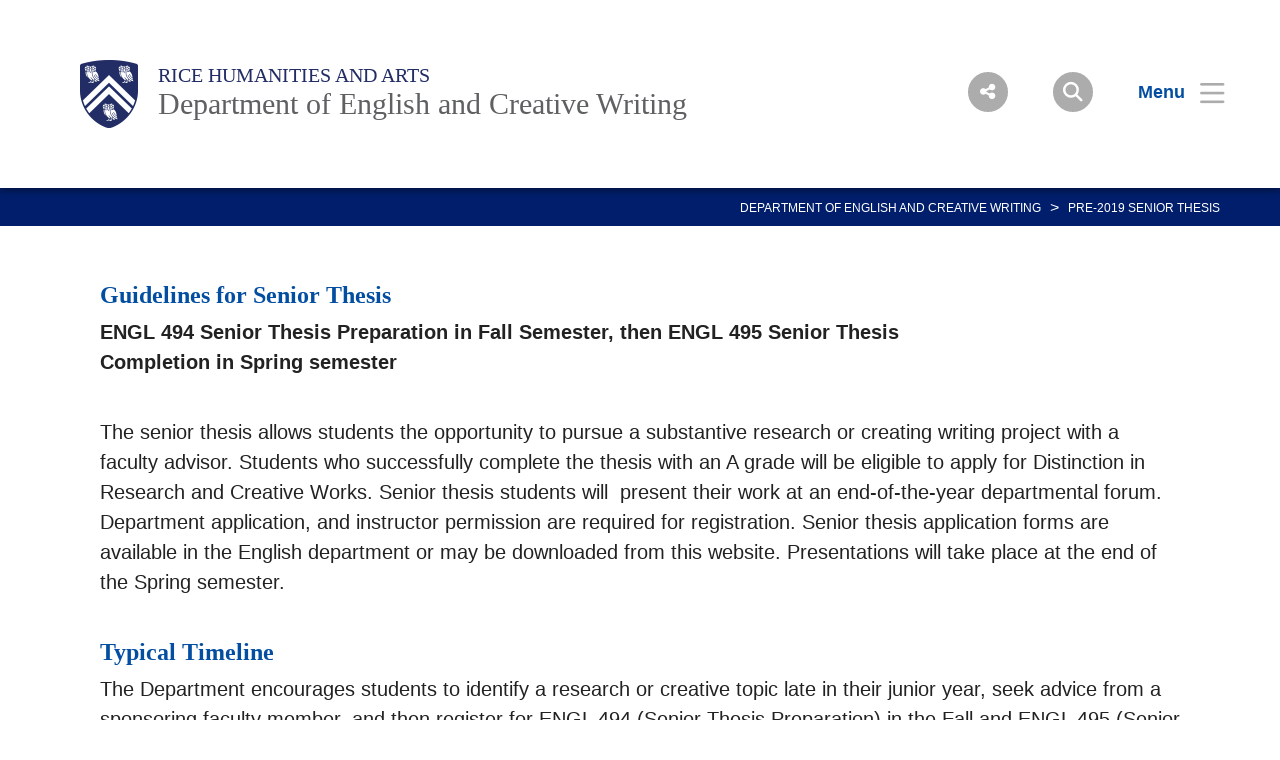

--- FILE ---
content_type: text/html; charset=UTF-8
request_url: https://english.rice.edu/pre-2019-senior-thesis
body_size: 7825
content:
<!DOCTYPE html>
<html lang="en" dir="ltr" prefix="content: http://purl.org/rss/1.0/modules/content/  dc: http://purl.org/dc/terms/  foaf: http://xmlns.com/foaf/0.1/  og: http://ogp.me/ns#  rdfs: http://www.w3.org/2000/01/rdf-schema#  schema: http://schema.org/  sioc: http://rdfs.org/sioc/ns#  sioct: http://rdfs.org/sioc/types#  skos: http://www.w3.org/2004/02/skos/core#  xsd: http://www.w3.org/2001/XMLSchema# ">
  <head>
    <meta charset="utf-8" />
<meta name="description" content="The explanation for the Rice University&#039;s English major&#039;s pre-2019 Senior Thesis." />
<link rel="canonical" href="https://english.rice.edu/pre-2019-senior-thesis" />
<link rel="shortlink" href="https://english.rice.edu/pre-2019-senior-thesis" />
<meta property="og:site_name" content="Rice University Department of English and Creative Writing" />
<meta property="og:url" content="https://english.rice.edu/pre-2019-senior-thesis" />
<meta property="og:title" content="Pre-2019 Senior Thesis" />
<meta property="og:description" content="The explanation for the Rice University&#039;s English major&#039;s pre-2019 Senior Thesis." />
<meta name="twitter:description" content="The explanation for the Rice University&#039;s English major&#039;s pre-2019 Senior Thesis." />
<meta name="Generator" content="Drupal 10 (https://www.drupal.org)" />
<meta name="MobileOptimized" content="width" />
<meta name="HandheldFriendly" content="true" />
<meta name="viewport" content="width=device-width, initial-scale=1.0" />
<link rel="icon" href="/sites/g/files/bxs2891/files/favicon.ico" type="image/vnd.microsoft.icon" />
<script>window.a2a_config=window.a2a_config||{};a2a_config.callbacks=[];a2a_config.overlays=[];a2a_config.templates={};</script>

    <title>Pre-2019 Senior Thesis | Department of English | Rice University</title>
      <link rel="preload" href="https://staticws.b-cdn.net/assets/fonts/TrajanPro/TrajanPro-Regular.woff2" as="font" type="font/woff2" crossorigin>
      <link rel="preload" href="https://staticws.b-cdn.net/assets/fonts/Copernicus/Copernicus Book/Book.woff2" as="font" type="font/woff2" crossorigin>
      <link rel="preload" href="https://staticws.b-cdn.net/assets/fonts/Mallory/Mallory Book/Book.woff2" as="font" type="font/woff2" crossorigin>
      <link rel="preload" href="https://staticws.b-cdn.net/assets/fonts/Copernicus/Copernicus Bold/Bold.woff2" as="font" type="font/woff2" crossorigin>
      <link rel="preload" href="https://staticws.b-cdn.net/assets/fonts/Mallory/Mallory Bold/Bold.woff2" as="font" type="font/woff2" crossorigin>
      <link rel="stylesheet" media="all" href="/sites/g/files/bxs2891/files/css/css_5OV4HUUTRW3VufoLr2xG7kqVtwkOUBCatpxgjsgFv48.css?delta=0&amp;language=en&amp;theme=adm_rice&amp;include=eJw9y0EOgCAMBdELEXskUmk1jdBPoAu5vQuNu5dJhkUC7Iv4w3YMeCSWlocVpbNi55rKpWKBkbkUDDE4_XoXdUlzzdBGO09NAdSwnoNvONqiaa1XzV9_AEw_MAM" />
<link rel="stylesheet" media="all" href="https://kit.fontawesome.com/c22e70c3df.css" />
<link rel="stylesheet" media="all" href="https://cdn.jsdelivr.net/npm/@accessible360/accessible-slick@1.0.1/slick/slick.min.css" />
<link rel="stylesheet" media="all" href="https://cdn.jsdelivr.net/npm/@accessible360/accessible-slick@1.0.1/slick/accessible-slick-theme.min.css" />
<link rel="stylesheet" media="all" href="https://cdn.jsdelivr.net/npm/@fancyapps/fancybox@3.5.7/dist/jquery.fancybox.min.css" />
<link rel="stylesheet" media="all" href="https://cdn.jsdelivr.net/npm/plyr@3.7.2/dist/plyr.css" />
<link rel="stylesheet" media="all" href="/themes/custom/adm_rice/assets/css/app.css" />
<link rel="stylesheet" media="all" href="/themes/custom/adm_rice/assets/css/extra.css" />

    <script type="application/json" data-drupal-selector="drupal-settings-json">{"path":{"baseUrl":"\/","pathPrefix":"","currentPath":"node\/1201","currentPathIsAdmin":false,"isFront":false,"currentLanguage":"en"},"pluralDelimiter":"\u0003","suppressDeprecationErrors":true,"ajaxPageState":{"libraries":"eJxdi1EOwyAMQy-EmiOhlKSIjeAK8lFu306dJq0_lv1ss4iD2yT-mmXraB5YLPaSlHLFyjWkt0px9MgpoUtBo5-7L9okZCBXjc6Z8iXPvPCLj39oYczharTy0OBA9bJf3YEGmzSK7Z_tzU_aWkO8","theme":"adm_rice","theme_token":null},"ajaxTrustedUrl":[],"gtag":{"tagId":"","consentMode":false,"otherIds":[],"events":[],"additionalConfigInfo":[]},"gtm":{"tagId":null,"settings":{"data_layer":"dataLayer","include_classes":false,"allowlist_classes":"google\nnonGooglePixels\nnonGoogleScripts\nnonGoogleIframes","blocklist_classes":"customScripts\ncustomPixels","include_environment":false,"environment_id":"","environment_token":""},"tagIds":["GTM-PV5SFD7"]},"ckeditorAccordion":{"accordionStyle":{"collapseAll":1,"keepRowsOpen":null,"animateAccordionOpenAndClose":1,"openTabsWithHash":1,"allowHtmlInTitles":0}},"user":{"uid":0,"permissionsHash":"12809eaf29adb1a4ca0a15612c14da0afc7f2ab2b1c220819be91d1d8a11c4f4"}}</script>
<script src="/sites/g/files/bxs2891/files/js/js_7CShLR13vnh59N8WyFFGg5LTCMjZj3VAwAPQI3A95sg.js?scope=header&amp;delta=0&amp;language=en&amp;theme=adm_rice&amp;include=eJxdi0EKgDAMBD9UzJPKmsRQbRsoOejvFRRBL8PMwkIkHP0gPDItw3skSMujsJJVn1ETbyolfGQw-5DinV67L9olmbtVzQEju_DvCSv279hOvb4x6Q"></script>
<script src="https://cdn.jsdelivr.net/npm/@accessible360/accessible-slick@1.0.1/slick/slick.min.js"></script>
<script src="https://cdn.jsdelivr.net/npm/focus-visible@5.2.0/dist/focus-visible.min.js"></script>
<script src="https://cdn.jsdelivr.net/npm/@fancyapps/fancybox@3.5.7/dist/jquery.fancybox.min.js"></script>
<script src="https://cdn.jsdelivr.net/npm/selectric@1.13.0/public/jquery.selectric.min.js"></script>
<script src="https://cdn.jsdelivr.net/npm/plyr@3.7.2/dist/plyr.polyfilled.min.js"></script>
<script src="/themes/custom/adm_rice/assets/js/app.js?v=10.5.3" async></script>
<script src="/sites/g/files/bxs2891/files/js/js_u4JDIH-fxH2VZTHqLI1yhaMKOaCBYJQHcZwFhwHuIak.js?scope=header&amp;delta=7&amp;language=en&amp;theme=adm_rice&amp;include=eJxdi0EKgDAMBD9UzJPKmsRQbRsoOejvFRRBL8PMwkIkHP0gPDItw3skSMujsJJVn1ETbyolfGQw-5DinV67L9olmbtVzQEju_DvCSv279hOvb4x6Q"></script>
<script src="/themes/custom/adm_rice/assets/js/extras.js?v=10.5.3" defer></script>
<script src="/modules/contrib/google_tag/js/gtag.js?t4kdak"></script>
<script src="/modules/contrib/google_tag/js/gtm.js?t4kdak"></script>

        </head>
  <body class="path-node page-node-type-page">
    <a href="#main-content" class="visually-hidden skip-to-content">
      Skip to main content
    </a>
    <noscript><iframe src="https://www.googletagmanager.com/ns.html?id=GTM-PV5SFD7"
                  height="0" width="0" style="display:none;visibility:hidden"></iframe></noscript>

      <div class="dialog-off-canvas-main-canvas" data-off-canvas-main-canvas>
      <header class="header">
  	<div class="header__content content-mobile">
  		<div id="block-headercustomcss">
  
    
      
  <div>
    <div class="visually-hidden">Body</div>
              <div><script async="async" src="https://cdn.jsdelivr.net/gh/ws-rice/drupal@latest/assets/js/app.min.js">/**/</script>
<style type="text/css">.button__text {
font-size: 1.25em;
font-weight: 600;
}

.alert {
 padding: .75em;
}

form.webform-submission-form label {
 margin-right: 1em;
}

form.webform-submission-form {
 padding-top: 0;
}

.webform-confirmation__message {
 padding: 4em 2em;
 font-size: 1.5em;
}

.h1, h1 {
 line-height: 1.5;
}


/* ACCORDION */

.ckeditor-accordion-container > dl {
 position: relative;
 border: 1px solid #999999;
}

.ckeditor-accordion-container > dl dt > a {
 padding: 20px 20px 20px 50px;
 background-color: #f3f3f3;
 color: #000;
 border-bottom: 1px solid #999999;
}

.ckeditor-accordion-container > dl dt > .ckeditor-accordion-toggle:before, .ckeditor-accordion-container > dl dt > .ckeditor-accordion-toggle:after {
 background: #000;

}

.ckeditor-accordion-container > dl dt > a:hover {
 background-color: #fff;
 color: #000;
}

.ckeditor-accordion-container > dl dt.active > a {
 background-color: #eef1ef;
}

.ckeditor-accordion-container > dl dd {
 padding: 2em 2em 0 2em;
}
</style>
<script type="text/javascript">
var elements = document.getElementsByClassName('ckeditor-accordion-toggler');
for (var i = 0; i < elements.length; i++) {
 elements[i].href = 'ckeditor-accordion-container';
}
</script></div>
          </div>

  </div>              <div class="fl logo-container">
          <figure class="lockup">

        
        <a class="inline-block" href="https://www.rice.edu" title="Rice University Shield"><img class="lockup__image" src="/sites/g/files/bxs2891/files/2019-08/Shield.png" alt="Shield"></a>

        <div class="lockup__text">

                    
                    
                    
          <a class="lockup__parent" href="https://humanities.rice.edu" >Rice Humanities and Arts</a>

          <a class="lockup__child1" href="https://english.rice.edu" >Department of English and Creative Writing</a>
                  </div>
      </figure>
        </div>
      
<div class="fr menu-box">
  <nav class="menu menu--header">
    <button id="share-button" class="menu__share-btn menu__item button button--round button--small share-fade" title="Social Menu" >
       <i class="button__icon button__icon--center icon icon-social"></i>
    </button>
    <div class="menu__share">
      <a href="https://www.linkedin.com/edu/school?id=19472" class="button__icon-row icon icon-linkdin" tabindex="-1" title="Linked In"></a>      <a href="https://www.facebook.com/riceuniversity" class="button__icon-row icon icon-fb" tabindex="-1" title="Facebook"></a>      <a href="https://www.youtube.com/riceuniversity" class="button__icon-row icon icon-yt" tabindex="-1" title="YouTube"></a>      <a href="https://twitter.com/riceuniversity" class="button__icon-row icon icon-twitter" tabindex="-1" title="Twitter"></a>      <a href="https://instagram.com/riceuniversity" class="button__icon-row icon icon-instagram" tabindex="-1" title="Instagram"></a>          </div>
    <button id="search-button" class="menu__search-btn menu__item button button--round button--round button--small share-fade" title="Search">
      <i class="button__icon button__icon--center icon icon-search"></i>
    </button>
    <!--a id="login-button" class="share-fade menu__item button button--inline" title="Login">
      <span class="button__text hide@s">Login</span><i class="icon icon-login"></i>
    </a-->
    <button id="menu-button" class="hide@m menu__item button button--inline menu-button menu-end" title="Menu" aria-expanded="false" aria-label="Open Menu" aria-controls="site-nav">
      <span class="button__text">Menu</span><i class="icon icon-menu" aria-hidden="true"></i>
    </button>
    <div class="inline@m hide menu--mobile-icon tar">
      <button id="menu-button-mobile" class="menu__item button menu-button" title="Mobile Menu">
        <i class="icon icon-menu"></i>
      </button>
      <button id="close-button-mobile" class="menu__item hideim button close-button menu__close-button-mobile" title="Close">
        <i class="icon icon-close"></i>
      </button>
    </div>
  </nav>
</div>
<div class="menu__search">
  <div class="search hidden-sm">
    <form action="https://search.rice.edu" name="gs" method="get">
      <label class="hidden" for="p">Search Form</label>
      <input class="search-box" name="q" type="text" id="p" title="search engine" aria-label="Search Terms" size="20" maxlength="255" placeholder="Search..." tabindex="-1">
      <button title="Search" class="search-button" type="submit" name="tab" value="Search" tabindex="-1"></button>
      <button id="search-close" class="search-close-button" type="button" tabindex="-1"></button>
    </form>
  </div>
</div>

<nav role="navigation" aria-labelledby="block-mainnav-menu" id="block-mainnav">
            
  <h2 class="visually-hidden" id="block-mainnav-menu">Main Nav</h2>
  

        

<div class="menu--nav">
  <script>
   (function() {
     var cx = '014332935913219502104:djq0abwo2eq';
     var gcse = document.createElement('script');
     gcse.type = 'text/javascript';
     gcse.async = true;
     gcse.src = 'https://cse.google.com/cse.js?cx=' + cx;
     var s = document.getElementsByTagName('script')[0];
     s.parentNode.insertBefore(gcse, s);
   })();
</script>
<gcse:searchresults-only></gcse:searchresults-only>

  <div class="menu--items" aria-hidden="false">
    <button class="menu__back hide@m">&lt; back</button>
                      <ul region="header" class="menu--main">
                            <li class="menu menu__sub-toggle">
                          <button aria-expanded="false" tabindex="-1">About</button>
                                                  <ul class="menu--sub hide@m">
                            <li class="menu__sub-items">
                                <a href="/welcome" tabindex="-1" data-drupal-link-system-path="node/456">Welcome</a>
                    </li>
                                      <li class="menu__sub-items">
                                <a href="/about/contact" tabindex="-1" data-drupal-link-system-path="node/29">Contact</a>
                    </li>
                                      <li class="menu__sub-items">
                                <a href="/faculty-resources" tabindex="-1" data-drupal-link-system-path="node/1741">Faculty Resources</a>
                    </li>
                        </ul>
    
                      </li>
                  <li class="menu menu__sub-toggle">
                          <button aria-expanded="false" tabindex="-1">Undergraduate</button>
                                                  <ul class="menu--sub hide@m">
                            <li class="menu__sub-items"><button class="arrow" tabindex="-1">The English Program</button>
                      <ul class="menu__bottom" tabindex="-1">
                  <li class="menu__bottom-items">
                        <a href="/major-requirements-and-faqs" tabindex="-1" data-drupal-link-system-path="node/466">Major Requirements</a>
                    </li>
                  <li class="menu__bottom-items">
                        <a href="/areas-specialization" tabindex="-1" data-drupal-link-system-path="node/1001">Areas of Specialization</a>
                    </li>
                  <li class="menu__bottom-items">
                        <a href="/senior-seminar-research-workshop" tabindex="-1" data-drupal-link-system-path="node/461">Senior Seminar and Research Workshop</a>
                    </li>
                  <li class="menu__bottom-items">
                        <a href="/minor-english" tabindex="-1" data-drupal-link-system-path="node/1721">The Minor in English</a>
                    </li>
                  <li class="menu__bottom-items">
                        <a href="/academic-advising" tabindex="-1" data-drupal-link-system-path="node/1161">Advising</a>
                    </li>
                  <li class="menu__bottom-items">
                        <a href="/distinction" tabindex="-1" data-drupal-link-system-path="node/1186">Distinction</a>
                    </li>
                  <li class="menu__bottom-items">
                        <a href="/transfer-credits" tabindex="-1" data-drupal-link-system-path="node/1191">Transfer Credits</a>
                    </li>
              </ul>
    
          </li>
                                      <li class="menu__sub-items"><button class="arrow" tabindex="-1">Creative Writing</button>
                      <ul class="menu__bottom" tabindex="-1">
                  <li class="menu__bottom-items">
                        <a href="/creativewriting/welcome" tabindex="-1" data-drupal-link-system-path="node/1706">Welcome (Start Here)</a>
                    </li>
                  <li class="menu__bottom-items">
                        <a href="https://english.rice.edu/concentration-creative-writing" target="_blank" tabindex="-1">The Minor in Creative Writing (CREW)</a>
                    </li>
                  <li class="menu__bottom-items">
                        <a href="/r2-rice-review" tabindex="-1">The Major Concentration in Creative Writing (ECRW)</a>
                    </li>
                  <li class="menu__bottom-items">
                        <a href="/creative-writing-faqs" tabindex="-1" data-drupal-link-system-path="node/1711">Creative Writing FAQ&#039;s</a>
                    </li>
                  <li class="menu__bottom-items">
                        <a href="/creative-writing-awards" tabindex="-1" data-drupal-link-system-path="node/1211">Creative Writing Awards</a>
                    </li>
              </ul>
    
          </li>
                                      <li class="menu__sub-items"><button class="arrow" tabindex="-1">Courses </button>
                      <ul class="menu__bottom" tabindex="-1">
                  <li class="menu__bottom-items">
                        <a href="/summer-2026-courses" tabindex="-1" data-drupal-link-system-path="node/1941">Summer 2026 Courses</a>
                    </li>
                  <li class="menu__bottom-items">
                        <a href="/spring-2026-course-offerings" tabindex="-1" data-drupal-link-system-path="node/1901">Spring 2026 Course Offerings</a>
                    </li>
              </ul>
    
          </li>
                                      <li class="menu__sub-items"><button class="arrow" tabindex="-1">Opportunities</button>
                      <ul class="menu__bottom" tabindex="-1">
                  <li class="menu__bottom-items">
                        <a href="/exeter-study-abroad-program" tabindex="-1" data-drupal-link-system-path="node/1216">Study Abroad</a>
                    </li>
                  <li class="menu__bottom-items">
                        <a href="/research-opportunities" tabindex="-1" data-drupal-link-system-path="node/1171">Research</a>
                    </li>
                  <li class="menu__bottom-items">
                        <a href="/english-undergraduate-association" tabindex="-1" data-drupal-link-system-path="node/1176">English Undergraduate Association (EUA)</a>
                    </li>
                  <li class="menu__bottom-items">
                        <a href="https://humanities.rice.edu/hedge" target="_blank" tabindex="-1">Internships</a>
                    </li>
                  <li class="menu__bottom-items">
                        <a href="/undergraduate-student-prizes-and-awards" tabindex="-1" data-drupal-link-system-path="node/1181">Prizes and Awards</a>
                    </li>
                  <li class="menu__bottom-items">
                        <a href="/careers" tabindex="-1" data-drupal-link-system-path="node/1221">Careers</a>
                    </li>
              </ul>
    
          </li>
                        </ul>
    
                      </li>
                  <li class="menu menu__sub-toggle">
                          <button aria-expanded="false" tabindex="-1">Graduate</button>
                                                  <ul class="menu--sub hide@m">
                            <li class="menu__sub-items"><button class="arrow" tabindex="-1">PhD in English</button>
                      <ul class="menu__bottom" tabindex="-1">
                  <li class="menu__bottom-items">
                        <a href="" tabindex="-1">Our Program</a>
                    </li>
                  <li class="menu__bottom-items">
                        <a href="/graduate-student-directory" tabindex="-1" data-drupal-link-system-path="node/1101">Student Directory</a>
                    </li>
                  <li class="menu__bottom-items">
                        <a href="/graduate-handbook" tabindex="-1" data-drupal-link-system-path="node/1106">Graduate Handbook</a>
                    </li>
                  <li class="menu__bottom-items">
                        <a href="/registration-information" tabindex="-1" data-drupal-link-system-path="node/1111">Registration Information</a>
                    </li>
                  <li class="menu__bottom-items">
                        <a href="/support-travel-and-research" tabindex="-1" data-drupal-link-system-path="node/1116">Support for Travel and Research</a>
                    </li>
                  <li class="menu__bottom-items">
                        <a href="/graduate-forms" tabindex="-1" data-drupal-link-system-path="node/1121">Forms</a>
                    </li>
                  <li class="menu__bottom-items">
                        <a href="/governance" tabindex="-1" data-drupal-link-system-path="node/1126">Governance</a>
                    </li>
                  <li class="menu__bottom-items">
                        <a href="/clancy-taylor-fellowship" tabindex="-1" data-drupal-link-system-path="node/1641">Clancy Taylor Fellowship</a>
                    </li>
                  <li class="menu__bottom-items">
                        <a href="/graduate-symposium" tabindex="-1" data-drupal-link-system-path="node/1131">Graduate Symposium</a>
                    </li>
                  <li class="menu__bottom-items">
                        <a href="/certificates-and-special-seminars" tabindex="-1" data-drupal-link-system-path="node/1136">Certificates and Special Seminars</a>
                    </li>
                  <li class="menu__bottom-items">
                        <a href="/graduate-funding-and-awards" tabindex="-1" data-drupal-link-system-path="node/1141">Funding and Awards</a>
                    </li>
                  <li class="menu__bottom-items">
                        <a href="/job-market-0" tabindex="-1" data-drupal-link-system-path="node/1156">Job Market</a>
                    </li>
                  <li class="menu__bottom-items">
                        <a href="/current-student-accomplishments" tabindex="-1" data-drupal-link-system-path="node/996">Current Student Accomplishments</a>
                    </li>
                  <li class="menu__bottom-items">
                        <a href="/graduate-alumni-spotlight" tabindex="-1" data-drupal-link-system-path="node/1011">Alumni Spotlight</a>
                    </li>
                  <li class="menu__bottom-items">
                        <a href="/phd-bookshelf" tabindex="-1" data-drupal-link-system-path="node/1071">Recent PhD Bookshelf</a>
                    </li>
                  <li class="menu__bottom-items">
                        <a href="/graduate-program-overview" tabindex="-1" data-drupal-link-system-path="node/1076">Program Overview</a>
                    </li>
                  <li class="menu__bottom-items">
                        <a href="/job-placement" tabindex="-1" data-drupal-link-system-path="node/1081">Job Placement</a>
                    </li>
                  <li class="menu__bottom-items">
                        <a href="/living-houston" tabindex="-1" data-drupal-link-system-path="node/1086">Living in Houston</a>
                    </li>
                  <li class="menu__bottom-items">
                        <a href="/request-information" tabindex="-1" data-drupal-link-system-path="node/1096">Request for Information</a>
                    </li>
                  <li class="menu__bottom-items">
                        <a href="/how-apply" tabindex="-1" data-drupal-link-system-path="node/1091">How to Apply</a>
                    </li>
                  <li class="menu__bottom-items">
                        <a href="/what-we-do" tabindex="-1" data-drupal-link-system-path="node/901">What We Do</a>
                    </li>
                  <li class="menu__bottom-items">
                        <a href="/graduate-program-contact-information" tabindex="-1" data-drupal-link-system-path="node/896">Contact Information</a>
                    </li>
              </ul>
    
          </li>
                                      <li class="menu__sub-items"><button class="arrow" tabindex="-1">MFA in Creative Writing</button>
                      <ul class="menu__bottom" tabindex="-1">
                  <li class="menu__bottom-items">
                        <a href="/creative-writing-mfa" tabindex="-1" data-drupal-link-system-path="node/1911">MFA in Creative Writing </a>
                    </li>
                  <li class="menu__bottom-items">
                        <a href="/creative-writing-mfa/about-program" tabindex="-1" data-drupal-link-system-path="node/1926">About the MFA in Creative Writing</a>
                    </li>
                  <li class="menu__bottom-items">
                        <a href="/creative-writing/focus-program" tabindex="-1" data-drupal-link-system-path="node/1931">Focus of the Program</a>
                    </li>
                  <li class="menu__bottom-items">
                        <a href="/creative-writing/mfa-faculty" tabindex="-1">Creative Writing Faculty</a>
                    </li>
                  <li class="menu__bottom-items">
                        <a href="/creative-writing/how-apply-mfa-creative-writing" tabindex="-1" data-drupal-link-system-path="node/1921">How to Apply</a>
                    </li>
              </ul>
    
          </li>
                        </ul>
    
                      </li>
                  <li class="menu menu__sub-toggle">
                          <button aria-expanded="false" tabindex="-1">People</button>
                                                  <ul class="menu--sub hide@m">
                            <li class="menu__sub-items"><button class="arrow" tabindex="-1">Directories</button>
                      <ul class="menu__bottom" tabindex="-1">
                  <li class="menu__bottom-items">
                        <a href="/faculty" tabindex="-1" data-drupal-link-system-path="node/30">Faculty</a>
                    </li>
                  <li class="menu__bottom-items">
                        <a href="/graduate-students" tabindex="-1" data-drupal-link-system-path="node/506">Graduate Students</a>
                    </li>
                  <li class="menu__bottom-items">
                        <a href="/staff" tabindex="-1" data-drupal-link-system-path="node/496">Staff</a>
                    </li>
                  <li class="menu__bottom-items">
                        <a href="/faculty-emeriti" tabindex="-1" data-drupal-link-system-path="node/511">Faculty Emeriti</a>
                    </li>
              </ul>
    
          </li>
                                      <li class="menu__sub-items"><button class="arrow" tabindex="-1">Affiliates</button>
                      <ul class="menu__bottom" tabindex="-1">
                  <li class="menu__bottom-items">
                        <a href="/faculty-affiliates" tabindex="-1" data-drupal-link-system-path="node/516">Faculty</a>
                    </li>
                  <li class="menu__bottom-items">
                        <a href="/affiliated-programs-centers" tabindex="-1" data-drupal-link-system-path="node/471">Programs and Centers</a>
                    </li>
              </ul>
    
          </li>
                                      <li class="menu__sub-items">
                                <a href="/memoriam" tabindex="-1" data-drupal-link-system-path="node/1791">In Memoriam</a>
                    </li>
                        </ul>
    
                      </li>
                  <li class="menu menu__sub-toggle">
                          <button aria-expanded="false" tabindex="-1">What&#039;s Happening</button>
                                                  <ul class="menu--sub hide@m">
                            <li class="menu__sub-items"><button class="arrow" tabindex="-1">Events</button>
                      <ul class="menu__bottom" tabindex="-1">
                  <li class="menu__bottom-items">
                        <a href="/upcoming-events" tabindex="-1" data-drupal-link-system-path="node/1266">Upcoming Events</a>
                    </li>
                  <li class="menu__bottom-items">
                        <a href="/cagle-lecture-series" tabindex="-1" data-drupal-link-system-path="node/1251">Cagle Lecture Series</a>
                    </li>
                  <li class="menu__bottom-items">
                        <a href="/camden-lecture-series" tabindex="-1" data-drupal-link-system-path="node/1256">Camden Lecture Series</a>
                    </li>
                  <li class="menu__bottom-items">
                        <a href="/cherry-reading-series" tabindex="-1" data-drupal-link-system-path="node/1261">Cherry Reading Series</a>
                    </li>
              </ul>
    
          </li>
                                      <li class="menu__sub-items"><button class="arrow" tabindex="-1">News</button>
                      <ul class="menu__bottom" tabindex="-1">
                  <li class="menu__bottom-items">
                        <a href="/newsletter-archive" tabindex="-1" data-drupal-link-system-path="node/876">Newsletter</a>
                    </li>
                  <li class="menu__bottom-items">
                        <a href="/news" tabindex="-1" data-drupal-link-system-path="node/871">News</a>
                    </li>
              </ul>
    
          </li>
                        </ul>
    
                      </li>
                  <li class="menu menu__sub-toggle">
                          <button aria-expanded="false" tabindex="-1">Publications</button>
                                                  <ul class="menu--sub hide@m">
                            <li class="menu__sub-items">
                                <a href="/faculty-publications" tabindex="-1" data-drupal-link-system-path="node/1441">Faculty Publications</a>
                    </li>
                                      <li class="menu__sub-items">
                                <a href="/literary-journals" tabindex="-1" data-drupal-link-system-path="node/886">Literary Journals</a>
                    </li>
                                      <li class="menu__sub-items">
                                <a href="/student-publications" tabindex="-1" data-drupal-link-system-path="node/891">Student Publications</a>
                    </li>
                                      <li class="menu__sub-items">
                                <a href="http://thewildgrain.rice.edu/" target="_blank" tabindex="-1">The Wild Grain</a>
                    </li>
                        </ul>
    
                      </li>
                  <li class="menu menu__sub-toggle">
                          <button onclick="location.href='https://riceconnect.rice.edu/donation/school-of-humanities'" tabindex="-1">Give</button>
                                  </li>
                    </ul>
  
  </div>
  <button id="close-button" class="hide@m menu__item hideim button button--inline close-button menu__close-button" title="Close">
    <span class="button__text">Close</span><i class="icon icon-close"></i>
  </button>
</div>





  </nav>
<div class="menu--image" style="background-image: linear-gradient( rgba(0,0,0,.6), rgba(0,0,0,.6) ), url('/sites/g/files/bxs2891/files/styles/banner_extra_large_1600xauto/public/2020-02/200131_Marschall_Fitlow_069-106.jpg.jpeg?itok=tFye9mQF');"  id="block-menubackground">
      <div class="menu__promo fade">
      <img class="menu__promo--image" src="/sites/g/files/bxs2891/files/styles/thumbnail_large_480x480/public/2020-02/Research%20Hero.jpg.jpeg?itok=9Rdq9ZkY" alt="Rice University English Department">
      <div class="menu__promo--message"><h4>Welcome</h4>

<p>Rice English integrates creative and critical practice through training in close reading, analytical writing, cultural history, and craft/form. Our faculty research and pedagogy cover the breadth of the study of British and American literatures and cultures ranging from the medieval era to the present.</p>
</div>
    </div>
  </div>
<div id="block-gradadmissionspingtracking">
  
    
      
  <div>
    <div class="visually-hidden">Body</div>
              <div><script async="async" src="https://gradadmissions.rice.edu/ping">/**/</script></div>
          </div>

  </div>
  	</div>
	</header>


<main id="main-content" role="main">

  

    <div>
    <div data-drupal-messages-fallback class="hidden"></div><div id="block-adm-rice-content">
  
    
      <div data-history-node-id="1201" about="/pre-2019-senior-thesis" class="container">

  
  

            <nav class="breadcrumbs">
                              <a href="/">DEPARTMENT OF ENGLISH AND CREATIVE WRITING</a>
            <span class="separator">&gt;</span>
                                        <span>Pre-2019 Senior Thesis</span>
                        </nav>
      
      <nav class="menu menu--quick">
    
  </nav>
  
  

      <div class="grid-mw--1080 ph@m-5">
      <div class="page-body__content">
        
            <div><h4>Guidelines for Senior Thesis</h4>

<p><strong>ENGL 494 Senior Thesis Preparation in Fall Semester, then ENGL 495 Senior Thesis<br>
Completion in Spring semester</strong></p>

<p>The senior thesis allows students the opportunity to pursue a substantive research or creating writing project with a faculty advisor. Students who successfully complete the thesis with an A grade will be eligible to apply for Distinction in Research and Creative Works. Senior thesis students will&nbsp; present their work at an end-of-the-year departmental forum. Department application, and instructor permission are required for registration. Senior thesis application forms are available in the English department or may be downloaded from this website. Presentations will take place at the end of the Spring semester.</p>

<h4>Typical Timeline</h4>

<p>The Department encourages students to identify a research or creative topic late in their junior year, seek advice from a sponsoring faculty member, and then register for ENGL 494 (Senior Thesis Preparation) in the Fall and ENGL 495 (Senior Thesis) in the Spring. Students will be evaluated by the supervising faculty at the end of the Fall semester and must receive approval to advance to ENGL 495 in the Spring. Students who do not choose (or are not approved) to advance to the second semester will receive a letter grade for ENGL 494 and terminate further work on the senior thesis.</p>

<p>Students admitted to Rice Undergraduate Scholars Program (RUSP) who wish to concurrently pursue a senior thesis in English may distribute some of their RUSP course credits in each semester toward ENGL 493 (Directed Reading), ENGL 494 (Senior Thesis Preparation), and ENGL 495 (Senior Thesis). This is usually 1 credit for 493 or 494 and 3 credits for 495.</p>

<h4>Prerequisites</h4>

<p>Eligible undergraduates must have a GPA of 3.8 in prior English classes at time of application and must have completed five courses required for the major including ENGL 200 and 300 or be enrolled in the latter at the time of application. Majors are encouraged to enroll in a English 400 level capstone non-creative writing course a semester before writing their thesis.</p>

<h4>Application Requirements</h4>

<p>&nbsp;&nbsp;&nbsp; •&nbsp;&nbsp;&nbsp; Thesis application form (available in the department) signed by the faculty member who will supervise the research project/senior thesis. Check with English department for application deadline.<br>
&nbsp;&nbsp;&nbsp; •&nbsp;&nbsp;&nbsp; Unofficial transcript<br>
&nbsp;&nbsp;&nbsp; •&nbsp;&nbsp;&nbsp; A sample critical essay from another English course<br>
&nbsp;&nbsp;&nbsp; •&nbsp;&nbsp;&nbsp; A 500 word abstract of your proposed project</p>

<h4>Registration Process</h4>

<p>If approved, ENGL 494 Senior Thesis Preparation can be added to your schedule (during the add/drop period) via completed/signed special registration form to the Registrar. The DUS will review completed applications; students will be notified of approval within 3 days of submission.&nbsp; Students will then be able to register for ENGL 494 (Senior Thesis Prep).&nbsp; Please note that registration for English 494 and 495 requires a special registration form, signed by the sponsoring faculty advisor.</p>

<h4>Thesis Length</h4>

<p>While no specific page length governs thesis requirements, research projects will typically not be less than fifty pages excluding bibliography. The length of creative projects will be determined by the directing faculty on a case by case basis.</p>

<h4>Final Submission and Presentations</h4>

<p>Two copies of the final thesis must be submitted by the last day of final examinations for degree candidates. Samples are available for review in the English Department office. Presentations will take place at the end of the Spring semester.</p>

<h4>Additional Research Support</h4>

<p>Students are encouraged to use the <a href="/research-opportunities">Minter Summer Scholar Program</a> to further research toward a senior thesis.</p></div>
      
      </div>
    </div>
  
  
</div>



  </div>
  </div>


</main>

  <footer class="footer">
    <div class="footer__content grid">
                    <div class="tal tac@l col col-5 col@xl-3 col@ml">
                                  <a class="footer__logo" href="https://www.rice.edu/"><img class="image-responsive" src="/sites/g/files/bxs2891/files/2019-07/Rice_University_Horizontal_Blue.svg" alt="Rice University Logo"></a>
                </div>
          <div class="footer--content-box col@ml footer__footer-menu">
    <nav class="footer__menu menu menu--footer tal tac@m">
                                    <a href="/faculty" class="menu__item footer__menu" data-drupal-link-system-path="node/30">People</a>
                  <a href="/major-requirements-and-faqs" class="menu__item footer__menu" data-drupal-link-system-path="node/466">Undergraduate</a>
                  <a href="/graduate-program-overview" class="menu__item footer__menu" data-drupal-link-system-path="node/1076">Graduate</a>
                  <a href="/faculty-books" class="menu__item footer__menu" data-drupal-link-system-path="node/881">Publications</a>
                  <a href="/news" class="menu__item footer__menu" data-drupal-link-system-path="node/871">What&#039;s Happening</a>
                  
      <a href="#" class="menu__item fr">BACK TO TOP</a>
    </nav>

    
        <hr class="hide block@ml">
      <div class="footer__address">
        <p>6100 Main St., Houston, TX 77005-1827 <span class="hide@s">|</span></p>

<p>Mailing Address: P.O. Box 1892, Houston, TX 77251-1892 <span class="hide@s">|</span></p>

<p>713-348-4840 | <a href="https://privacy.rice.edu/"><strong>Privacy Policy</strong></a> | <a href="/campus-carry">Campus Carry</a></p>

      </div>
    </div>
  
    </div>
  </footer>


  </div>

    

    <script src="https://static.addtoany.com/menu/page.js" defer></script>
<script src="/sites/g/files/bxs2891/files/js/js_FpbuNAM7EStpr9B1V0yflDb8T1L1HuT_XI5TlucwTNY.js?scope=footer&amp;delta=1&amp;language=en&amp;theme=adm_rice&amp;include=eJxdi0EKgDAMBD9UzJPKmsRQbRsoOejvFRRBL8PMwkIkHP0gPDItw3skSMujsJJVn1ETbyolfGQw-5DinV67L9olmbtVzQEju_DvCSv279hOvb4x6Q"></script>
<script src="/modules/contrib/ckeditor_accordion/js/accordion.frontend.min.js?t4kdak"></script>
<script src="/sites/g/files/bxs2891/files/js/js_yvwHSDSiMXdmK4Ax6I4NVlk3Vszb6Papq9huFzU67b0.js?scope=footer&amp;delta=3&amp;language=en&amp;theme=adm_rice&amp;include=eJxdi0EKgDAMBD9UzJPKmsRQbRsoOejvFRRBL8PMwkIkHP0gPDItw3skSMujsJJVn1ETbyolfGQw-5DinV67L9olmbtVzQEju_DvCSv279hOvb4x6Q"></script>

  </body>
</html>
